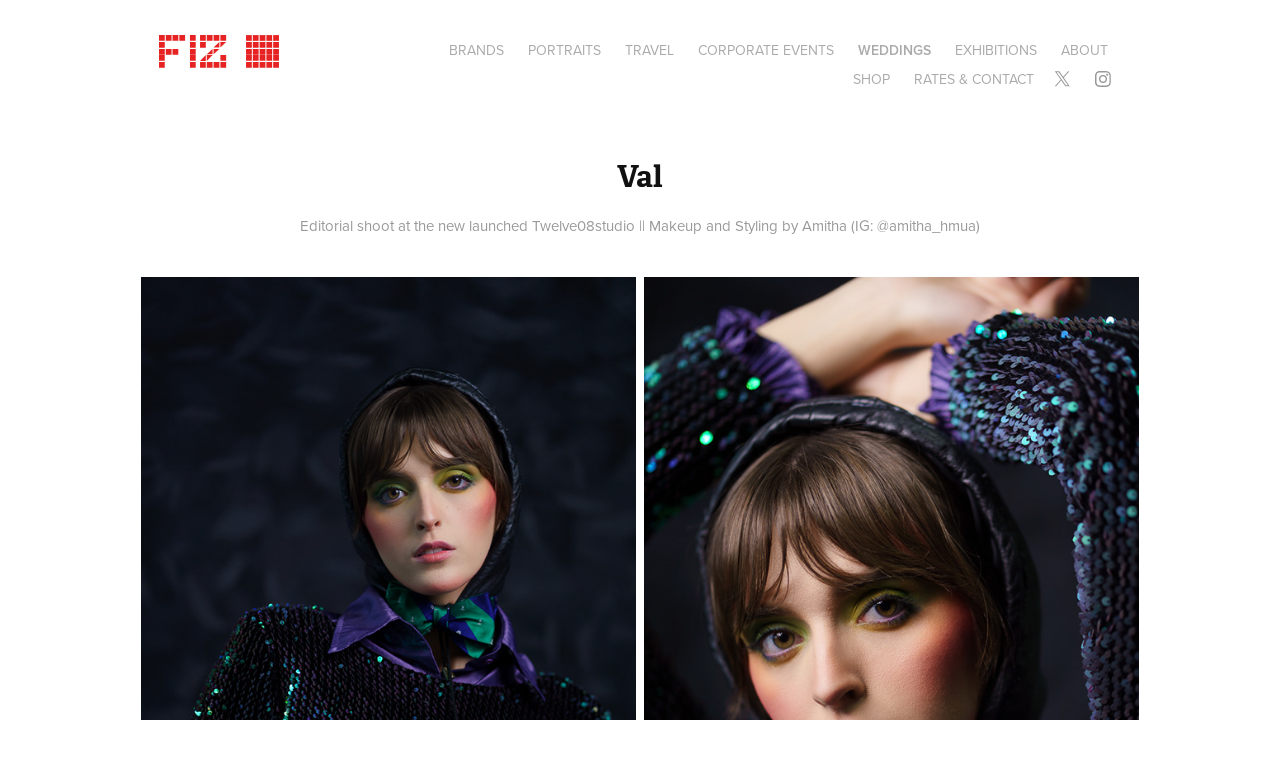

--- FILE ---
content_type: text/html; charset=utf-8
request_url: https://fizco.ca/val
body_size: 5966
content:
<!DOCTYPE HTML>
<html lang="en-US">
<head>
  <meta charset="UTF-8" />
  <meta name="viewport" content="width=device-width, initial-scale=1" />
      <meta name="keywords"  content="Photography,Photographer,Portfolio,FizCo,Fiz concept,Fiz co,Toronto photographer,event photographer,tolu akanni,elfizconcept,tolu fiz,tolulope akanni,headshots,head shots,black photographers,canadian photographers,black artist,photoshoot,byblacks,dallas event photographers,dallas photographer,Dfw photographer,dallas" />
      <meta name="description"  content="Editorial shoot at the new launched Twelve08studio ||  Makeup and Styling by Amitha (IG: @amitha_hmua)" />
      <meta name="twitter:card"  content="summary_large_image" />
      <meta name="twitter:site"  content="@AdobePortfolio" />
      <meta  property="og:title" content="FizCo Photography | Portrait, Events &amp; Commercial Photographer in Dallas - Val" />
      <meta  property="og:description" content="Editorial shoot at the new launched Twelve08studio ||  Makeup and Styling by Amitha (IG: @amitha_hmua)" />
      <meta  property="og:image" content="https://cdn.myportfolio.com/8d1601096d46e4ad34e19f42283bb386/1ff1d016-d940-4ab7-9167-1a5d5caa5dd1_rwc_0x169x1067x834x1067.JPG?h=21f6037fa5a7afdc1282ffdca77a3f86" />
      <meta name="facebook-domain-verification" content="ruszc5b2f1mgpmim44uxvvim9hc4bw">
      <link rel="icon" href="[data-uri]"  />
      <link rel="stylesheet" href="/dist/css/main.css" type="text/css" />
      <link rel="stylesheet" href="https://cdn.myportfolio.com/8d1601096d46e4ad34e19f42283bb386/65f58f768eb5b6cf435263901c967e561710790644.css?h=92de1e1024d84edc829d0d5f93a7fc02" type="text/css" />
    <link rel="canonical" href="https://fizco.ca/val" />
      <title>FizCo Photography | Portrait, Events &amp; Commercial Photographer in Dallas - Val</title>
    <script type="text/javascript" src="//use.typekit.net/ik/[base64].js?cb=35f77bfb8b50944859ea3d3804e7194e7a3173fb" async onload="
    try {
      window.Typekit.load();
    } catch (e) {
      console.warn('Typekit not loaded.');
    }
    "></script>
</head>
  <body class="transition-enabled">  <div class='page-background-video page-background-video-with-panel'>
  </div>
  <div class="js-responsive-nav">
    <div class="responsive-nav has-social">
      <div class="close-responsive-click-area js-close-responsive-nav">
        <div class="close-responsive-button"></div>
      </div>
          <div class="nav-container">
            <nav data-hover-hint="nav">
                <div class="gallery-title"><a href="/brands" >BRANDS</a></div>
                <div class="gallery-title"><a href="/portraits" >Portraits</a></div>
                <div class="gallery-title"><a href="/places" >Travel</a></div>
                <div class="gallery-title"><a href="/corporate" >CORPORATE EVENTS</a></div>
      <div class="link-title">
        <a href="https://fizco.mypixieset.com/" target="_blank">Weddings</a>
      </div>
                <div class="gallery-title"><a href="/exhibitions" >EXHIBITIONS</a></div>
      <div class="page-title">
        <a href="/aboutme" >About</a>
      </div>
      <div class="page-title">
        <a href="/shop" >SHOP</a>
      </div>
      <div class="page-title">
        <a href="/contact" >Rates &amp; Contact</a>
      </div>
                <div class="social pf-nav-social" data-hover-hint="navSocialIcons">
                  <ul>
                          <li>
                            <a href="https://twitter.com/elfizconcept" target="_blank">
                              <svg xmlns="http://www.w3.org/2000/svg" xmlns:xlink="http://www.w3.org/1999/xlink" version="1.1" x="0px" y="0px" viewBox="-8 -3 35 24" xml:space="preserve" class="icon"><path d="M10.4 7.4 16.9 0h-1.5L9.7 6.4 5.2 0H0l6.8 9.7L0 17.4h1.5l5.9-6.8 4.7 6.8h5.2l-6.9-10ZM8.3 9.8l-.7-1-5.5-7.6h2.4l4.4 6.2.7 1 5.7 8h-2.4L8.3 9.8Z"/></svg>
                            </a>
                          </li>
                          <li>
                            <a href="http://www.instagram.com/fiz__co/" target="_blank">
                              <svg version="1.1" id="Layer_1" xmlns="http://www.w3.org/2000/svg" xmlns:xlink="http://www.w3.org/1999/xlink" viewBox="0 0 30 24" style="enable-background:new 0 0 30 24;" xml:space="preserve" class="icon">
                              <g>
                                <path d="M15,5.4c2.1,0,2.4,0,3.2,0c0.8,0,1.2,0.2,1.5,0.3c0.4,0.1,0.6,0.3,0.9,0.6c0.3,0.3,0.5,0.5,0.6,0.9
                                  c0.1,0.3,0.2,0.7,0.3,1.5c0,0.8,0,1.1,0,3.2s0,2.4,0,3.2c0,0.8-0.2,1.2-0.3,1.5c-0.1,0.4-0.3,0.6-0.6,0.9c-0.3,0.3-0.5,0.5-0.9,0.6
                                  c-0.3,0.1-0.7,0.2-1.5,0.3c-0.8,0-1.1,0-3.2,0s-2.4,0-3.2,0c-0.8,0-1.2-0.2-1.5-0.3c-0.4-0.1-0.6-0.3-0.9-0.6
                                  c-0.3-0.3-0.5-0.5-0.6-0.9c-0.1-0.3-0.2-0.7-0.3-1.5c0-0.8,0-1.1,0-3.2s0-2.4,0-3.2c0-0.8,0.2-1.2,0.3-1.5c0.1-0.4,0.3-0.6,0.6-0.9
                                  c0.3-0.3,0.5-0.5,0.9-0.6c0.3-0.1,0.7-0.2,1.5-0.3C12.6,5.4,12.9,5.4,15,5.4 M15,4c-2.2,0-2.4,0-3.3,0c-0.9,0-1.4,0.2-1.9,0.4
                                  c-0.5,0.2-1,0.5-1.4,0.9C7.9,5.8,7.6,6.2,7.4,6.8C7.2,7.3,7.1,7.9,7,8.7C7,9.6,7,9.8,7,12s0,2.4,0,3.3c0,0.9,0.2,1.4,0.4,1.9
                                  c0.2,0.5,0.5,1,0.9,1.4c0.4,0.4,0.9,0.7,1.4,0.9c0.5,0.2,1.1,0.3,1.9,0.4c0.9,0,1.1,0,3.3,0s2.4,0,3.3,0c0.9,0,1.4-0.2,1.9-0.4
                                  c0.5-0.2,1-0.5,1.4-0.9c0.4-0.4,0.7-0.9,0.9-1.4c0.2-0.5,0.3-1.1,0.4-1.9c0-0.9,0-1.1,0-3.3s0-2.4,0-3.3c0-0.9-0.2-1.4-0.4-1.9
                                  c-0.2-0.5-0.5-1-0.9-1.4c-0.4-0.4-0.9-0.7-1.4-0.9c-0.5-0.2-1.1-0.3-1.9-0.4C17.4,4,17.2,4,15,4L15,4L15,4z"/>
                                <path d="M15,7.9c-2.3,0-4.1,1.8-4.1,4.1s1.8,4.1,4.1,4.1s4.1-1.8,4.1-4.1S17.3,7.9,15,7.9L15,7.9z M15,14.7c-1.5,0-2.7-1.2-2.7-2.7
                                  c0-1.5,1.2-2.7,2.7-2.7s2.7,1.2,2.7,2.7C17.7,13.5,16.5,14.7,15,14.7L15,14.7z"/>
                                <path d="M20.2,7.7c0,0.5-0.4,1-1,1s-1-0.4-1-1s0.4-1,1-1S20.2,7.2,20.2,7.7L20.2,7.7z"/>
                              </g>
                              </svg>
                            </a>
                          </li>
                  </ul>
                </div>
            </nav>
          </div>
    </div>
  </div>
  <div class="site-wrap cfix js-site-wrap">
    <div class="site-container">
      <div class="site-content e2e-site-content">
        <header class="site-header">
          <div class="logo-container">
              <div class="logo-wrap" data-hover-hint="logo">
                    <div class="logo e2e-site-logo-text logo-text  ">
    <a href="/portraits" class="preserve-whitespace">Fiz ©</a>

</div>
              </div>
  <div class="hamburger-click-area js-hamburger">
    <div class="hamburger">
      <i></i>
      <i></i>
      <i></i>
    </div>
  </div>
          </div>
              <div class="nav-container">
                <nav data-hover-hint="nav">
                <div class="gallery-title"><a href="/brands" >BRANDS</a></div>
                <div class="gallery-title"><a href="/portraits" >Portraits</a></div>
                <div class="gallery-title"><a href="/places" >Travel</a></div>
                <div class="gallery-title"><a href="/corporate" >CORPORATE EVENTS</a></div>
      <div class="link-title">
        <a href="https://fizco.mypixieset.com/" target="_blank">Weddings</a>
      </div>
                <div class="gallery-title"><a href="/exhibitions" >EXHIBITIONS</a></div>
      <div class="page-title">
        <a href="/aboutme" >About</a>
      </div>
      <div class="page-title">
        <a href="/shop" >SHOP</a>
      </div>
      <div class="page-title">
        <a href="/contact" >Rates &amp; Contact</a>
      </div>
                    <div class="social pf-nav-social" data-hover-hint="navSocialIcons">
                      <ul>
                              <li>
                                <a href="https://twitter.com/elfizconcept" target="_blank">
                                  <svg xmlns="http://www.w3.org/2000/svg" xmlns:xlink="http://www.w3.org/1999/xlink" version="1.1" x="0px" y="0px" viewBox="-8 -3 35 24" xml:space="preserve" class="icon"><path d="M10.4 7.4 16.9 0h-1.5L9.7 6.4 5.2 0H0l6.8 9.7L0 17.4h1.5l5.9-6.8 4.7 6.8h5.2l-6.9-10ZM8.3 9.8l-.7-1-5.5-7.6h2.4l4.4 6.2.7 1 5.7 8h-2.4L8.3 9.8Z"/></svg>
                                </a>
                              </li>
                              <li>
                                <a href="http://www.instagram.com/fiz__co/" target="_blank">
                                  <svg version="1.1" id="Layer_1" xmlns="http://www.w3.org/2000/svg" xmlns:xlink="http://www.w3.org/1999/xlink" viewBox="0 0 30 24" style="enable-background:new 0 0 30 24;" xml:space="preserve" class="icon">
                                  <g>
                                    <path d="M15,5.4c2.1,0,2.4,0,3.2,0c0.8,0,1.2,0.2,1.5,0.3c0.4,0.1,0.6,0.3,0.9,0.6c0.3,0.3,0.5,0.5,0.6,0.9
                                      c0.1,0.3,0.2,0.7,0.3,1.5c0,0.8,0,1.1,0,3.2s0,2.4,0,3.2c0,0.8-0.2,1.2-0.3,1.5c-0.1,0.4-0.3,0.6-0.6,0.9c-0.3,0.3-0.5,0.5-0.9,0.6
                                      c-0.3,0.1-0.7,0.2-1.5,0.3c-0.8,0-1.1,0-3.2,0s-2.4,0-3.2,0c-0.8,0-1.2-0.2-1.5-0.3c-0.4-0.1-0.6-0.3-0.9-0.6
                                      c-0.3-0.3-0.5-0.5-0.6-0.9c-0.1-0.3-0.2-0.7-0.3-1.5c0-0.8,0-1.1,0-3.2s0-2.4,0-3.2c0-0.8,0.2-1.2,0.3-1.5c0.1-0.4,0.3-0.6,0.6-0.9
                                      c0.3-0.3,0.5-0.5,0.9-0.6c0.3-0.1,0.7-0.2,1.5-0.3C12.6,5.4,12.9,5.4,15,5.4 M15,4c-2.2,0-2.4,0-3.3,0c-0.9,0-1.4,0.2-1.9,0.4
                                      c-0.5,0.2-1,0.5-1.4,0.9C7.9,5.8,7.6,6.2,7.4,6.8C7.2,7.3,7.1,7.9,7,8.7C7,9.6,7,9.8,7,12s0,2.4,0,3.3c0,0.9,0.2,1.4,0.4,1.9
                                      c0.2,0.5,0.5,1,0.9,1.4c0.4,0.4,0.9,0.7,1.4,0.9c0.5,0.2,1.1,0.3,1.9,0.4c0.9,0,1.1,0,3.3,0s2.4,0,3.3,0c0.9,0,1.4-0.2,1.9-0.4
                                      c0.5-0.2,1-0.5,1.4-0.9c0.4-0.4,0.7-0.9,0.9-1.4c0.2-0.5,0.3-1.1,0.4-1.9c0-0.9,0-1.1,0-3.3s0-2.4,0-3.3c0-0.9-0.2-1.4-0.4-1.9
                                      c-0.2-0.5-0.5-1-0.9-1.4c-0.4-0.4-0.9-0.7-1.4-0.9c-0.5-0.2-1.1-0.3-1.9-0.4C17.4,4,17.2,4,15,4L15,4L15,4z"/>
                                    <path d="M15,7.9c-2.3,0-4.1,1.8-4.1,4.1s1.8,4.1,4.1,4.1s4.1-1.8,4.1-4.1S17.3,7.9,15,7.9L15,7.9z M15,14.7c-1.5,0-2.7-1.2-2.7-2.7
                                      c0-1.5,1.2-2.7,2.7-2.7s2.7,1.2,2.7,2.7C17.7,13.5,16.5,14.7,15,14.7L15,14.7z"/>
                                    <path d="M20.2,7.7c0,0.5-0.4,1-1,1s-1-0.4-1-1s0.4-1,1-1S20.2,7.2,20.2,7.7L20.2,7.7z"/>
                                  </g>
                                  </svg>
                                </a>
                              </li>
                      </ul>
                    </div>
                </nav>
              </div>
        </header>
        <main>
  <div class="page-container" data-context="page.page.container" data-hover-hint="pageContainer">
    <section class="page standard-modules">
        <header class="page-header content" data-context="pages" data-identity="id:p60d187580564da3ae6b7166c37823062bee76eba12942720ed2bf" data-hover-hint="pageHeader" data-hover-hint-id="p60d187580564da3ae6b7166c37823062bee76eba12942720ed2bf">
            <h1 class="title preserve-whitespace e2e-site-logo-text">Val</h1>
            <p class="description">Editorial shoot at the new launched Twelve08studio ||  Makeup and Styling by Amitha (IG: @amitha_hmua)</p>
        </header>
      <div class="page-content js-page-content" data-context="pages" data-identity="id:p60d187580564da3ae6b7166c37823062bee76eba12942720ed2bf">
        <div id="project-canvas" class="js-project-modules modules content">
          <div id="project-modules">
              
              
              
              
              
              
              
              <div class="project-module module media_collection project-module-media_collection" data-id="m60d187a3a13a898338f6e6681582bc94f2f9d8e8856edf81067ca"  style="padding-top: px;
padding-bottom: 0px;
">
  <div class="grid--main js-grid-main" data-grid-max-images="
  ">
    <div class="grid__item-container js-grid-item-container" data-flex-grow="173.3875" style="width:173.3875px; flex-grow:173.3875;" data-width="1067" data-height="1600">
      <script type="text/html" class="js-lightbox-slide-content">
        <div class="grid__image-wrapper">
          <img src="https://cdn.myportfolio.com/8d1601096d46e4ad34e19f42283bb386/14bdac27-0957-4db3-89b2-13b46e6f08ce_rw_1200.JPG?h=27fb902bef07828622499ecac7585bd0" srcset="https://cdn.myportfolio.com/8d1601096d46e4ad34e19f42283bb386/14bdac27-0957-4db3-89b2-13b46e6f08ce_rw_600.JPG?h=9f990c3d8e16785dd10ae1c23f99563e 600w,https://cdn.myportfolio.com/8d1601096d46e4ad34e19f42283bb386/14bdac27-0957-4db3-89b2-13b46e6f08ce_rw_1200.JPG?h=27fb902bef07828622499ecac7585bd0 1067w,"  sizes="(max-width: 1067px) 100vw, 1067px">
        <div>
      </script>
      <img
        class="grid__item-image js-grid__item-image grid__item-image-lazy js-lazy"
        src="[data-uri]"
        
        data-src="https://cdn.myportfolio.com/8d1601096d46e4ad34e19f42283bb386/14bdac27-0957-4db3-89b2-13b46e6f08ce_rw_1200.JPG?h=27fb902bef07828622499ecac7585bd0"
        data-srcset="https://cdn.myportfolio.com/8d1601096d46e4ad34e19f42283bb386/14bdac27-0957-4db3-89b2-13b46e6f08ce_rw_600.JPG?h=9f990c3d8e16785dd10ae1c23f99563e 600w,https://cdn.myportfolio.com/8d1601096d46e4ad34e19f42283bb386/14bdac27-0957-4db3-89b2-13b46e6f08ce_rw_1200.JPG?h=27fb902bef07828622499ecac7585bd0 1067w,"
      >
      <span class="grid__item-filler" style="padding-bottom:149.95313964386%;"></span>
    </div>
    <div class="grid__item-container js-grid-item-container" data-flex-grow="173.3875" style="width:173.3875px; flex-grow:173.3875;" data-width="1067" data-height="1600">
      <script type="text/html" class="js-lightbox-slide-content">
        <div class="grid__image-wrapper">
          <img src="https://cdn.myportfolio.com/8d1601096d46e4ad34e19f42283bb386/2c653861-95ad-4e73-8050-9fa5be4357f1_rw_1200.JPG?h=c629a5c4ca008a34f0fcfda883ba6d21" srcset="https://cdn.myportfolio.com/8d1601096d46e4ad34e19f42283bb386/2c653861-95ad-4e73-8050-9fa5be4357f1_rw_600.JPG?h=a63730da618263865ffd804de75ea2aa 600w,https://cdn.myportfolio.com/8d1601096d46e4ad34e19f42283bb386/2c653861-95ad-4e73-8050-9fa5be4357f1_rw_1200.JPG?h=c629a5c4ca008a34f0fcfda883ba6d21 1067w,"  sizes="(max-width: 1067px) 100vw, 1067px">
        <div>
      </script>
      <img
        class="grid__item-image js-grid__item-image grid__item-image-lazy js-lazy"
        src="[data-uri]"
        
        data-src="https://cdn.myportfolio.com/8d1601096d46e4ad34e19f42283bb386/2c653861-95ad-4e73-8050-9fa5be4357f1_rw_1200.JPG?h=c629a5c4ca008a34f0fcfda883ba6d21"
        data-srcset="https://cdn.myportfolio.com/8d1601096d46e4ad34e19f42283bb386/2c653861-95ad-4e73-8050-9fa5be4357f1_rw_600.JPG?h=a63730da618263865ffd804de75ea2aa 600w,https://cdn.myportfolio.com/8d1601096d46e4ad34e19f42283bb386/2c653861-95ad-4e73-8050-9fa5be4357f1_rw_1200.JPG?h=c629a5c4ca008a34f0fcfda883ba6d21 1067w,"
      >
      <span class="grid__item-filler" style="padding-bottom:149.95313964386%;"></span>
    </div>
    <div class="js-grid-spacer"></div>
  </div>
</div>

              
              
              
              
              
              
              
              
              
              <div class="project-module module media_collection project-module-media_collection" data-id="m60d187c85d0303c7d04bdfcd5d845c94732ee87301af039efb556"  style="padding-top: px;
padding-bottom: 0px;
">
  <div class="grid--main js-grid-main" data-grid-max-images="
  ">
    <div class="grid__item-container js-grid-item-container" data-flex-grow="173.3875" style="width:173.3875px; flex-grow:173.3875;" data-width="1067" data-height="1600">
      <script type="text/html" class="js-lightbox-slide-content">
        <div class="grid__image-wrapper">
          <img src="https://cdn.myportfolio.com/8d1601096d46e4ad34e19f42283bb386/6c95cae7-3ff5-4820-8132-f24d47285e3b_rw_1200.JPG?h=5f0110af11445ef97d666e3220911997" srcset="https://cdn.myportfolio.com/8d1601096d46e4ad34e19f42283bb386/6c95cae7-3ff5-4820-8132-f24d47285e3b_rw_600.JPG?h=e7ba6c885b98d10e34b00bac1e8bd966 600w,https://cdn.myportfolio.com/8d1601096d46e4ad34e19f42283bb386/6c95cae7-3ff5-4820-8132-f24d47285e3b_rw_1200.JPG?h=5f0110af11445ef97d666e3220911997 1067w,"  sizes="(max-width: 1067px) 100vw, 1067px">
        <div>
      </script>
      <img
        class="grid__item-image js-grid__item-image grid__item-image-lazy js-lazy"
        src="[data-uri]"
        
        data-src="https://cdn.myportfolio.com/8d1601096d46e4ad34e19f42283bb386/6c95cae7-3ff5-4820-8132-f24d47285e3b_rw_1200.JPG?h=5f0110af11445ef97d666e3220911997"
        data-srcset="https://cdn.myportfolio.com/8d1601096d46e4ad34e19f42283bb386/6c95cae7-3ff5-4820-8132-f24d47285e3b_rw_600.JPG?h=e7ba6c885b98d10e34b00bac1e8bd966 600w,https://cdn.myportfolio.com/8d1601096d46e4ad34e19f42283bb386/6c95cae7-3ff5-4820-8132-f24d47285e3b_rw_1200.JPG?h=5f0110af11445ef97d666e3220911997 1067w,"
      >
      <span class="grid__item-filler" style="padding-bottom:149.95313964386%;"></span>
    </div>
    <div class="grid__item-container js-grid-item-container" data-flex-grow="173.3875" style="width:173.3875px; flex-grow:173.3875;" data-width="1067" data-height="1600">
      <script type="text/html" class="js-lightbox-slide-content">
        <div class="grid__image-wrapper">
          <img src="https://cdn.myportfolio.com/8d1601096d46e4ad34e19f42283bb386/a278587c-e810-40b5-bcfe-de158641c027_rw_1200.JPG?h=8b2506a440b0af7ecc6b1361742b2e01" srcset="https://cdn.myportfolio.com/8d1601096d46e4ad34e19f42283bb386/a278587c-e810-40b5-bcfe-de158641c027_rw_600.JPG?h=6593a2edf72bcc4b4d05c986be6e79e1 600w,https://cdn.myportfolio.com/8d1601096d46e4ad34e19f42283bb386/a278587c-e810-40b5-bcfe-de158641c027_rw_1200.JPG?h=8b2506a440b0af7ecc6b1361742b2e01 1067w,"  sizes="(max-width: 1067px) 100vw, 1067px">
        <div>
      </script>
      <img
        class="grid__item-image js-grid__item-image grid__item-image-lazy js-lazy"
        src="[data-uri]"
        
        data-src="https://cdn.myportfolio.com/8d1601096d46e4ad34e19f42283bb386/a278587c-e810-40b5-bcfe-de158641c027_rw_1200.JPG?h=8b2506a440b0af7ecc6b1361742b2e01"
        data-srcset="https://cdn.myportfolio.com/8d1601096d46e4ad34e19f42283bb386/a278587c-e810-40b5-bcfe-de158641c027_rw_600.JPG?h=6593a2edf72bcc4b4d05c986be6e79e1 600w,https://cdn.myportfolio.com/8d1601096d46e4ad34e19f42283bb386/a278587c-e810-40b5-bcfe-de158641c027_rw_1200.JPG?h=8b2506a440b0af7ecc6b1361742b2e01 1067w,"
      >
      <span class="grid__item-filler" style="padding-bottom:149.95313964386%;"></span>
    </div>
    <div class="js-grid-spacer"></div>
  </div>
</div>

              
              
              
              
              
              
              
              
              
              <div class="project-module module media_collection project-module-media_collection" data-id="m60d188b2e4e00cf08379c2ac2808c06d6e0322f82971aaad00c99"  style="padding-top: px;
padding-bottom: px;
">
  <div class="grid--main js-grid-main" data-grid-max-images="
  ">
    <div class="grid__item-container js-grid-item-container" data-flex-grow="173.3875" style="width:173.3875px; flex-grow:173.3875;" data-width="1067" data-height="1600">
      <script type="text/html" class="js-lightbox-slide-content">
        <div class="grid__image-wrapper">
          <img src="https://cdn.myportfolio.com/8d1601096d46e4ad34e19f42283bb386/0006a2b7-9e9d-4942-b760-e03e430bd114_rw_1200.JPG?h=07a66212ac60d527ab0664fcd6ce937e" srcset="https://cdn.myportfolio.com/8d1601096d46e4ad34e19f42283bb386/0006a2b7-9e9d-4942-b760-e03e430bd114_rw_600.JPG?h=d43f6a090da6422a3a588bda054f585f 600w,https://cdn.myportfolio.com/8d1601096d46e4ad34e19f42283bb386/0006a2b7-9e9d-4942-b760-e03e430bd114_rw_1200.JPG?h=07a66212ac60d527ab0664fcd6ce937e 1067w,"  sizes="(max-width: 1067px) 100vw, 1067px">
        <div>
      </script>
      <img
        class="grid__item-image js-grid__item-image grid__item-image-lazy js-lazy"
        src="[data-uri]"
        
        data-src="https://cdn.myportfolio.com/8d1601096d46e4ad34e19f42283bb386/0006a2b7-9e9d-4942-b760-e03e430bd114_rw_1200.JPG?h=07a66212ac60d527ab0664fcd6ce937e"
        data-srcset="https://cdn.myportfolio.com/8d1601096d46e4ad34e19f42283bb386/0006a2b7-9e9d-4942-b760-e03e430bd114_rw_600.JPG?h=d43f6a090da6422a3a588bda054f585f 600w,https://cdn.myportfolio.com/8d1601096d46e4ad34e19f42283bb386/0006a2b7-9e9d-4942-b760-e03e430bd114_rw_1200.JPG?h=07a66212ac60d527ab0664fcd6ce937e 1067w,"
      >
      <span class="grid__item-filler" style="padding-bottom:149.95313964386%;"></span>
    </div>
    <div class="grid__item-container js-grid-item-container" data-flex-grow="173.3875" style="width:173.3875px; flex-grow:173.3875;" data-width="1067" data-height="1600">
      <script type="text/html" class="js-lightbox-slide-content">
        <div class="grid__image-wrapper">
          <img src="https://cdn.myportfolio.com/8d1601096d46e4ad34e19f42283bb386/1a3ba369-804a-4ee4-bbe9-6b4c3501f5ea_rw_1200.JPG?h=fdde7cf6631b12aa39444bd22e9ac537" srcset="https://cdn.myportfolio.com/8d1601096d46e4ad34e19f42283bb386/1a3ba369-804a-4ee4-bbe9-6b4c3501f5ea_rw_600.JPG?h=82c1c07081555691ef0ced6c33140851 600w,https://cdn.myportfolio.com/8d1601096d46e4ad34e19f42283bb386/1a3ba369-804a-4ee4-bbe9-6b4c3501f5ea_rw_1200.JPG?h=fdde7cf6631b12aa39444bd22e9ac537 1067w,"  sizes="(max-width: 1067px) 100vw, 1067px">
        <div>
      </script>
      <img
        class="grid__item-image js-grid__item-image grid__item-image-lazy js-lazy"
        src="[data-uri]"
        
        data-src="https://cdn.myportfolio.com/8d1601096d46e4ad34e19f42283bb386/1a3ba369-804a-4ee4-bbe9-6b4c3501f5ea_rw_1200.JPG?h=fdde7cf6631b12aa39444bd22e9ac537"
        data-srcset="https://cdn.myportfolio.com/8d1601096d46e4ad34e19f42283bb386/1a3ba369-804a-4ee4-bbe9-6b4c3501f5ea_rw_600.JPG?h=82c1c07081555691ef0ced6c33140851 600w,https://cdn.myportfolio.com/8d1601096d46e4ad34e19f42283bb386/1a3ba369-804a-4ee4-bbe9-6b4c3501f5ea_rw_1200.JPG?h=fdde7cf6631b12aa39444bd22e9ac537 1067w,"
      >
      <span class="grid__item-filler" style="padding-bottom:149.95313964386%;"></span>
    </div>
    <div class="js-grid-spacer"></div>
  </div>
</div>

              
              
              
              
              
              
              
              
              
              <div class="project-module module media_collection project-module-media_collection" data-id="m60d18803bbe7386f7bb4cf603e7450a9fc244b7e3b5f54f51d418"  style="padding-top: px;
padding-bottom: px;
">
  <div class="grid--main js-grid-main" data-grid-max-images="
  ">
    <div class="grid__item-container js-grid-item-container" data-flex-grow="173.3875" style="width:173.3875px; flex-grow:173.3875;" data-width="1067" data-height="1600">
      <script type="text/html" class="js-lightbox-slide-content">
        <div class="grid__image-wrapper">
          <img src="https://cdn.myportfolio.com/8d1601096d46e4ad34e19f42283bb386/123a3b1e-c161-4121-837a-51bf03940d15_rw_1200.JPG?h=011ba52b5c757b2943d9a5fffa733199" srcset="https://cdn.myportfolio.com/8d1601096d46e4ad34e19f42283bb386/123a3b1e-c161-4121-837a-51bf03940d15_rw_600.JPG?h=98b341000e545f974569c3acc455980e 600w,https://cdn.myportfolio.com/8d1601096d46e4ad34e19f42283bb386/123a3b1e-c161-4121-837a-51bf03940d15_rw_1200.JPG?h=011ba52b5c757b2943d9a5fffa733199 1067w,"  sizes="(max-width: 1067px) 100vw, 1067px">
        <div>
      </script>
      <img
        class="grid__item-image js-grid__item-image grid__item-image-lazy js-lazy"
        src="[data-uri]"
        
        data-src="https://cdn.myportfolio.com/8d1601096d46e4ad34e19f42283bb386/123a3b1e-c161-4121-837a-51bf03940d15_rw_1200.JPG?h=011ba52b5c757b2943d9a5fffa733199"
        data-srcset="https://cdn.myportfolio.com/8d1601096d46e4ad34e19f42283bb386/123a3b1e-c161-4121-837a-51bf03940d15_rw_600.JPG?h=98b341000e545f974569c3acc455980e 600w,https://cdn.myportfolio.com/8d1601096d46e4ad34e19f42283bb386/123a3b1e-c161-4121-837a-51bf03940d15_rw_1200.JPG?h=011ba52b5c757b2943d9a5fffa733199 1067w,"
      >
      <span class="grid__item-filler" style="padding-bottom:149.95313964386%;"></span>
    </div>
    <div class="grid__item-container js-grid-item-container" data-flex-grow="173.3875" style="width:173.3875px; flex-grow:173.3875;" data-width="1067" data-height="1600">
      <script type="text/html" class="js-lightbox-slide-content">
        <div class="grid__image-wrapper">
          <img src="https://cdn.myportfolio.com/8d1601096d46e4ad34e19f42283bb386/1f87e5df-bbc4-4095-ab1f-24d2e3cf85f6_rw_1200.JPG?h=10c22dc582c37619863b2243129808fe" srcset="https://cdn.myportfolio.com/8d1601096d46e4ad34e19f42283bb386/1f87e5df-bbc4-4095-ab1f-24d2e3cf85f6_rw_600.JPG?h=904e6a08fb2184f7dfc8a01d8ba15d8d 600w,https://cdn.myportfolio.com/8d1601096d46e4ad34e19f42283bb386/1f87e5df-bbc4-4095-ab1f-24d2e3cf85f6_rw_1200.JPG?h=10c22dc582c37619863b2243129808fe 1067w,"  sizes="(max-width: 1067px) 100vw, 1067px">
        <div>
      </script>
      <img
        class="grid__item-image js-grid__item-image grid__item-image-lazy js-lazy"
        src="[data-uri]"
        
        data-src="https://cdn.myportfolio.com/8d1601096d46e4ad34e19f42283bb386/1f87e5df-bbc4-4095-ab1f-24d2e3cf85f6_rw_1200.JPG?h=10c22dc582c37619863b2243129808fe"
        data-srcset="https://cdn.myportfolio.com/8d1601096d46e4ad34e19f42283bb386/1f87e5df-bbc4-4095-ab1f-24d2e3cf85f6_rw_600.JPG?h=904e6a08fb2184f7dfc8a01d8ba15d8d 600w,https://cdn.myportfolio.com/8d1601096d46e4ad34e19f42283bb386/1f87e5df-bbc4-4095-ab1f-24d2e3cf85f6_rw_1200.JPG?h=10c22dc582c37619863b2243129808fe 1067w,"
      >
      <span class="grid__item-filler" style="padding-bottom:149.95313964386%;"></span>
    </div>
    <div class="js-grid-spacer"></div>
  </div>
</div>

              
              
              
              
              
              
              
              
              
              <div class="project-module module media_collection project-module-media_collection" data-id="m60d1882b50f4d664312ae9fb87737ca28da69c4aa63ed59b2648e"  style="padding-top: px;
padding-bottom: 0px;
">
  <div class="grid--main js-grid-main" data-grid-max-images="
  ">
    <div class="grid__item-container js-grid-item-container" data-flex-grow="173.3875" style="width:173.3875px; flex-grow:173.3875;" data-width="1067" data-height="1600">
      <script type="text/html" class="js-lightbox-slide-content">
        <div class="grid__image-wrapper">
          <img src="https://cdn.myportfolio.com/8d1601096d46e4ad34e19f42283bb386/0d84062c-2c44-4a31-b6ce-0d4ea4ac84ed_rw_1200.JPG?h=6ee6a9ae763b892d1c0319e63df5affb" srcset="https://cdn.myportfolio.com/8d1601096d46e4ad34e19f42283bb386/0d84062c-2c44-4a31-b6ce-0d4ea4ac84ed_rw_600.JPG?h=9a1fc851e4afc4a7fb9bcf625b12af35 600w,https://cdn.myportfolio.com/8d1601096d46e4ad34e19f42283bb386/0d84062c-2c44-4a31-b6ce-0d4ea4ac84ed_rw_1200.JPG?h=6ee6a9ae763b892d1c0319e63df5affb 1067w,"  sizes="(max-width: 1067px) 100vw, 1067px">
        <div>
      </script>
      <img
        class="grid__item-image js-grid__item-image grid__item-image-lazy js-lazy"
        src="[data-uri]"
        
        data-src="https://cdn.myportfolio.com/8d1601096d46e4ad34e19f42283bb386/0d84062c-2c44-4a31-b6ce-0d4ea4ac84ed_rw_1200.JPG?h=6ee6a9ae763b892d1c0319e63df5affb"
        data-srcset="https://cdn.myportfolio.com/8d1601096d46e4ad34e19f42283bb386/0d84062c-2c44-4a31-b6ce-0d4ea4ac84ed_rw_600.JPG?h=9a1fc851e4afc4a7fb9bcf625b12af35 600w,https://cdn.myportfolio.com/8d1601096d46e4ad34e19f42283bb386/0d84062c-2c44-4a31-b6ce-0d4ea4ac84ed_rw_1200.JPG?h=6ee6a9ae763b892d1c0319e63df5affb 1067w,"
      >
      <span class="grid__item-filler" style="padding-bottom:149.95313964386%;"></span>
    </div>
    <div class="grid__item-container js-grid-item-container" data-flex-grow="173.3875" style="width:173.3875px; flex-grow:173.3875;" data-width="1067" data-height="1600">
      <script type="text/html" class="js-lightbox-slide-content">
        <div class="grid__image-wrapper">
          <img src="https://cdn.myportfolio.com/8d1601096d46e4ad34e19f42283bb386/40e7bb2b-a07f-442b-8fa3-df96234262fe_rw_1200.JPG?h=02e0d5af54d6e247d8b846e0a4a51f92" srcset="https://cdn.myportfolio.com/8d1601096d46e4ad34e19f42283bb386/40e7bb2b-a07f-442b-8fa3-df96234262fe_rw_600.JPG?h=92c8e47926034560e16453260b4a2f07 600w,https://cdn.myportfolio.com/8d1601096d46e4ad34e19f42283bb386/40e7bb2b-a07f-442b-8fa3-df96234262fe_rw_1200.JPG?h=02e0d5af54d6e247d8b846e0a4a51f92 1067w,"  sizes="(max-width: 1067px) 100vw, 1067px">
        <div>
      </script>
      <img
        class="grid__item-image js-grid__item-image grid__item-image-lazy js-lazy"
        src="[data-uri]"
        
        data-src="https://cdn.myportfolio.com/8d1601096d46e4ad34e19f42283bb386/40e7bb2b-a07f-442b-8fa3-df96234262fe_rw_1200.JPG?h=02e0d5af54d6e247d8b846e0a4a51f92"
        data-srcset="https://cdn.myportfolio.com/8d1601096d46e4ad34e19f42283bb386/40e7bb2b-a07f-442b-8fa3-df96234262fe_rw_600.JPG?h=92c8e47926034560e16453260b4a2f07 600w,https://cdn.myportfolio.com/8d1601096d46e4ad34e19f42283bb386/40e7bb2b-a07f-442b-8fa3-df96234262fe_rw_1200.JPG?h=02e0d5af54d6e247d8b846e0a4a51f92 1067w,"
      >
      <span class="grid__item-filler" style="padding-bottom:149.95313964386%;"></span>
    </div>
    <div class="js-grid-spacer"></div>
  </div>
</div>

              
              
              
              
              
              
              
              
              
              <div class="project-module module media_collection project-module-media_collection" data-id="m60d18847381b0b45c7d848c33c047e732a9a719608a0ef44a1c3d"  style="padding-top: px;
padding-bottom: px;
">
  <div class="grid--main js-grid-main" data-grid-max-images="
  ">
    <div class="grid__item-container js-grid-item-container" data-flex-grow="208" style="width:208px; flex-grow:208;" data-width="1280" data-height="1600">
      <script type="text/html" class="js-lightbox-slide-content">
        <div class="grid__image-wrapper">
          <img src="https://cdn.myportfolio.com/8d1601096d46e4ad34e19f42283bb386/0795e75e-09f4-4423-ab62-a703c4dfcbac_rw_1920.JPG?h=af9e74195096e40b19a4673cc444118e" srcset="https://cdn.myportfolio.com/8d1601096d46e4ad34e19f42283bb386/0795e75e-09f4-4423-ab62-a703c4dfcbac_rw_600.JPG?h=a4d58b73a09f7d0b76babdcb14990576 600w,https://cdn.myportfolio.com/8d1601096d46e4ad34e19f42283bb386/0795e75e-09f4-4423-ab62-a703c4dfcbac_rw_1200.JPG?h=f08b02f501446f968819faaefa3fd877 1200w,https://cdn.myportfolio.com/8d1601096d46e4ad34e19f42283bb386/0795e75e-09f4-4423-ab62-a703c4dfcbac_rw_1920.JPG?h=af9e74195096e40b19a4673cc444118e 1280w,"  sizes="(max-width: 1280px) 100vw, 1280px">
        <div>
      </script>
      <img
        class="grid__item-image js-grid__item-image grid__item-image-lazy js-lazy"
        src="[data-uri]"
        
        data-src="https://cdn.myportfolio.com/8d1601096d46e4ad34e19f42283bb386/0795e75e-09f4-4423-ab62-a703c4dfcbac_rw_1920.JPG?h=af9e74195096e40b19a4673cc444118e"
        data-srcset="https://cdn.myportfolio.com/8d1601096d46e4ad34e19f42283bb386/0795e75e-09f4-4423-ab62-a703c4dfcbac_rw_600.JPG?h=a4d58b73a09f7d0b76babdcb14990576 600w,https://cdn.myportfolio.com/8d1601096d46e4ad34e19f42283bb386/0795e75e-09f4-4423-ab62-a703c4dfcbac_rw_1200.JPG?h=f08b02f501446f968819faaefa3fd877 1200w,https://cdn.myportfolio.com/8d1601096d46e4ad34e19f42283bb386/0795e75e-09f4-4423-ab62-a703c4dfcbac_rw_1920.JPG?h=af9e74195096e40b19a4673cc444118e 1280w,"
      >
      <span class="grid__item-filler" style="padding-bottom:125%;"></span>
    </div>
    <div class="grid__item-container js-grid-item-container" data-flex-grow="173.3875" style="width:173.3875px; flex-grow:173.3875;" data-width="1067" data-height="1600">
      <script type="text/html" class="js-lightbox-slide-content">
        <div class="grid__image-wrapper">
          <img src="https://cdn.myportfolio.com/8d1601096d46e4ad34e19f42283bb386/bff8ccae-9ea1-40fd-ae6f-d2101cf03a31_rw_1200.JPG?h=40e4264848d595334897be520facec7a" srcset="https://cdn.myportfolio.com/8d1601096d46e4ad34e19f42283bb386/bff8ccae-9ea1-40fd-ae6f-d2101cf03a31_rw_600.JPG?h=8a0be0d8edc2e29b698166325e203d9b 600w,https://cdn.myportfolio.com/8d1601096d46e4ad34e19f42283bb386/bff8ccae-9ea1-40fd-ae6f-d2101cf03a31_rw_1200.JPG?h=40e4264848d595334897be520facec7a 1067w,"  sizes="(max-width: 1067px) 100vw, 1067px">
        <div>
      </script>
      <img
        class="grid__item-image js-grid__item-image grid__item-image-lazy js-lazy"
        src="[data-uri]"
        
        data-src="https://cdn.myportfolio.com/8d1601096d46e4ad34e19f42283bb386/bff8ccae-9ea1-40fd-ae6f-d2101cf03a31_rw_1200.JPG?h=40e4264848d595334897be520facec7a"
        data-srcset="https://cdn.myportfolio.com/8d1601096d46e4ad34e19f42283bb386/bff8ccae-9ea1-40fd-ae6f-d2101cf03a31_rw_600.JPG?h=8a0be0d8edc2e29b698166325e203d9b 600w,https://cdn.myportfolio.com/8d1601096d46e4ad34e19f42283bb386/bff8ccae-9ea1-40fd-ae6f-d2101cf03a31_rw_1200.JPG?h=40e4264848d595334897be520facec7a 1067w,"
      >
      <span class="grid__item-filler" style="padding-bottom:149.95313964386%;"></span>
    </div>
    <div class="js-grid-spacer"></div>
  </div>
</div>

              
              
          </div>
        </div>
      </div>
    </section>
        <section class="back-to-top" data-hover-hint="backToTop">
          <a href="#"><span class="arrow">&uarr;</span><span class="preserve-whitespace">Back to Top</span></a>
        </section>
        <a class="back-to-top-fixed js-back-to-top back-to-top-fixed-with-panel" data-hover-hint="backToTop" data-hover-hint-placement="top-start" href="#">
          <svg version="1.1" id="Layer_1" xmlns="http://www.w3.org/2000/svg" xmlns:xlink="http://www.w3.org/1999/xlink" x="0px" y="0px"
           viewBox="0 0 26 26" style="enable-background:new 0 0 26 26;" xml:space="preserve" class="icon icon-back-to-top">
          <g>
            <path d="M13.8,1.3L21.6,9c0.1,0.1,0.1,0.3,0.2,0.4c0.1,0.1,0.1,0.3,0.1,0.4s0,0.3-0.1,0.4c-0.1,0.1-0.1,0.3-0.3,0.4
              c-0.1,0.1-0.2,0.2-0.4,0.3c-0.2,0.1-0.3,0.1-0.4,0.1c-0.1,0-0.3,0-0.4-0.1c-0.2-0.1-0.3-0.2-0.4-0.3L14.2,5l0,19.1
              c0,0.2-0.1,0.3-0.1,0.5c0,0.1-0.1,0.3-0.3,0.4c-0.1,0.1-0.2,0.2-0.4,0.3c-0.1,0.1-0.3,0.1-0.5,0.1c-0.1,0-0.3,0-0.4-0.1
              c-0.1-0.1-0.3-0.1-0.4-0.3c-0.1-0.1-0.2-0.2-0.3-0.4c-0.1-0.1-0.1-0.3-0.1-0.5l0-19.1l-5.7,5.7C6,10.8,5.8,10.9,5.7,11
              c-0.1,0.1-0.3,0.1-0.4,0.1c-0.2,0-0.3,0-0.4-0.1c-0.1-0.1-0.3-0.2-0.4-0.3c-0.1-0.1-0.1-0.2-0.2-0.4C4.1,10.2,4,10.1,4.1,9.9
              c0-0.1,0-0.3,0.1-0.4c0-0.1,0.1-0.3,0.3-0.4l7.7-7.8c0.1,0,0.2-0.1,0.2-0.1c0,0,0.1-0.1,0.2-0.1c0.1,0,0.2,0,0.2-0.1
              c0.1,0,0.1,0,0.2,0c0,0,0.1,0,0.2,0c0.1,0,0.2,0,0.2,0.1c0.1,0,0.1,0.1,0.2,0.1C13.7,1.2,13.8,1.2,13.8,1.3z"/>
          </g>
          </svg>
        </a>
  </div>
              <footer class="site-footer" data-hover-hint="footer">
                <div class="footer-text">
                  Powered by <a href="http://portfolio.adobe.com" target="_blank">Adobe Portfolio</a>
                </div>
              </footer>
        </main>
      </div>
    </div>
  </div>
</body>
<script type="text/javascript">
  // fix for Safari's back/forward cache
  window.onpageshow = function(e) {
    if (e.persisted) { window.location.reload(); }
  };
</script>
  <script type="text/javascript">var __config__ = {"page_id":"p60d187580564da3ae6b7166c37823062bee76eba12942720ed2bf","theme":{"name":"geometric"},"pageTransition":true,"linkTransition":true,"disableDownload":true,"localizedValidationMessages":{"required":"This field is required","Email":"This field must be a valid email address"},"lightbox":{"enabled":true,"color":{"opacity":0.95,"hex":"#212121"}},"cookie_banner":{"enabled":false},"googleAnalytics":{"trackingCode":"UA-15988170-3","anonymization":false}};</script>
  <script type="text/javascript" src="/site/translations?cb=35f77bfb8b50944859ea3d3804e7194e7a3173fb"></script>
  <script type="text/javascript" src="/dist/js/main.js?cb=35f77bfb8b50944859ea3d3804e7194e7a3173fb"></script>
</html>
